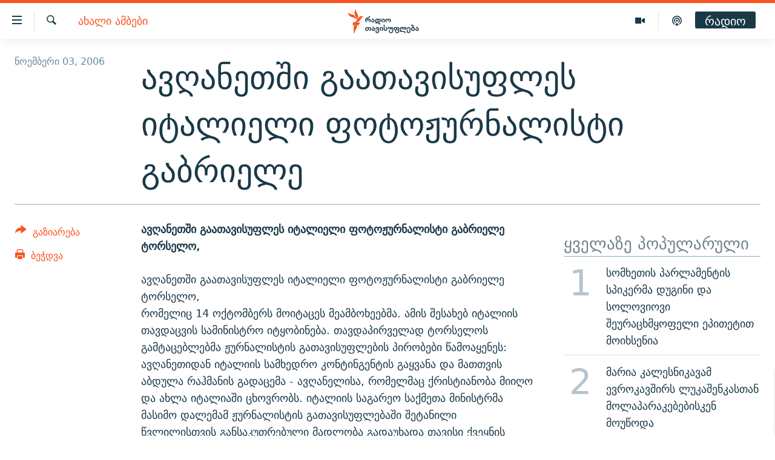

--- FILE ---
content_type: text/html; charset=utf-8
request_url: https://www.radiotavisupleba.ge/a/1549422.html
body_size: 11867
content:

<!DOCTYPE html>
<html lang="ka" dir="ltr" class="no-js">
<head>
<link href="/Content/responsive/RFE/ka-GE/RFE-ka-GE.css?&amp;av=0.0.0.0&amp;cb=370" rel="stylesheet"/>
<script src="//tags.radiotavisupleba.ge/rferl-pangea/prod/utag.sync.js"></script> <script type='text/javascript' src='https://www.youtube.com/iframe_api' async></script>
<link rel="manifest" href="/manifest.json">
<script type="text/javascript">
//a general 'js' detection, must be on top level in <head>, due to CSS performance
document.documentElement.className = "js";
var cacheBuster = "370";
var appBaseUrl = "/";
var imgEnhancerBreakpoints = [0, 144, 256, 408, 650, 1023, 1597];
var isLoggingEnabled = false;
var isPreviewPage = false;
var isLivePreviewPage = false;
if (!isPreviewPage) {
window.RFE = window.RFE || {};
window.RFE.cacheEnabledByParam = window.location.href.indexOf('nocache=1') === -1;
const url = new URL(window.location.href);
const params = new URLSearchParams(url.search);
// Remove the 'nocache' parameter
params.delete('nocache');
// Update the URL without the 'nocache' parameter
url.search = params.toString();
window.history.replaceState(null, '', url.toString());
} else {
window.addEventListener('load', function() {
const links = window.document.links;
for (let i = 0; i < links.length; i++) {
links[i].href = '#';
links[i].target = '_self';
}
})
}
var pwaEnabled = true;
var swCacheDisabled;
</script>
<meta charset="utf-8" />
<title>ავღანეთში გაათავისუფლეს იტალიელი ფოტოჟურნალისტი გაბრიელე</title>
<meta name="description" content="ავღანეთში გაათავისუფლეს იტალიელი ფოტოჟურნალისტი გაბრიელე ტორსელო," />
<meta name="keywords" content="ახალი ამბები" />
<meta name="viewport" content="width=device-width, initial-scale=1.0" />
<meta http-equiv="X-UA-Compatible" content="IE=edge" />
<meta name="robots" content="max-image-preview:large"><meta property="fb:pages" content="189165972359" />
<link href="https://www.radiotavisupleba.ge/a/1549422.html" rel="canonical" />
<meta name="apple-mobile-web-app-title" content="რთე/რთ" />
<meta name="apple-mobile-web-app-status-bar-style" content="black" />
<meta name="apple-itunes-app" content="app-id=475986784, app-argument=//1549422.ltr" />
<meta content="ავღანეთში გაათავისუფლეს იტალიელი ფოტოჟურნალისტი გაბრიელე" property="og:title" />
<meta content="ავღანეთში გაათავისუფლეს იტალიელი ფოტოჟურნალისტი გაბრიელე ტორსელო," property="og:description" />
<meta content="article" property="og:type" />
<meta content="https://www.radiotavisupleba.ge/a/1549422.html" property="og:url" />
<meta content="რადიო თავისუფლება" property="og:site_name" />
<meta content="https://www.facebook.com/radiotavisupleba" property="article:publisher" />
<meta content="https://www.radiotavisupleba.ge/Content/responsive/RFE/ka-GE/img/top_logo_news.png" property="og:image" />
<meta content="1200" property="og:image:width" />
<meta content="675" property="og:image:height" />
<meta content="რადიო თავისუფლება" property="og:image:alt" />
<meta content="653224868037141" property="fb:app_id" />
<meta content="summary_large_image" name="twitter:card" />
<meta content="@Rtavisupleba" name="twitter:site" />
<meta content="https://www.radiotavisupleba.ge/Content/responsive/RFE/ka-GE/img/top_logo_news.png" name="twitter:image" />
<meta content="ავღანეთში გაათავისუფლეს იტალიელი ფოტოჟურნალისტი გაბრიელე" name="twitter:title" />
<meta content="ავღანეთში გაათავისუფლეს იტალიელი ფოტოჟურნალისტი გაბრიელე ტორსელო," name="twitter:description" />
<link rel="amphtml" href="https://www.radiotavisupleba.ge/amp/1549422.html" />
<script type="application/ld+json">{"articleSection":"ახალი ამბები","isAccessibleForFree":true,"headline":"ავღანეთში გაათავისუფლეს იტალიელი ფოტოჟურნალისტი გაბრიელე","inLanguage":"ka-GE","keywords":"ახალი ამბები","author":{"@type":"Person","name":"რადიო თავისუფლება"},"datePublished":"2006-11-03 14:40:30Z","dateModified":"2009-03-26 13:41:52Z","publisher":{"logo":{"width":512,"height":220,"@type":"ImageObject","url":"https://www.radiotavisupleba.ge/Content/responsive/RFE/ka-GE/img/logo.png"},"@type":"NewsMediaOrganization","url":"https://www.radiotavisupleba.ge","sameAs":["https://facebook.com/radiotavisupleba","https://twitter.com/Rtavisupleba","https://www.youtube.com/user/RadioTavisupleba","http://www.myvideo.ge/?user_id=589410 ","https://www.instagram.com/tavisupleba/","https://www.threads.net/@tavisupleba"],"name":"რადიო თავისუფლება","alternateName":""},"@context":"https://schema.org","@type":"NewsArticle","mainEntityOfPage":"https://www.radiotavisupleba.ge/a/1549422.html","url":"https://www.radiotavisupleba.ge/a/1549422.html","description":"ავღანეთში გაათავისუფლეს იტალიელი ფოტოჟურნალისტი გაბრიელე ტორსელო,","image":{"width":1080,"height":608,"@type":"ImageObject","url":"https://gdb.rferl.org/00000000-0000-0000-0000-000000000000_w1080_h608.gif"},"name":"ავღანეთში გაათავისუფლეს იტალიელი ფოტოჟურნალისტი გაბრიელე"}</script>
<script src="/Scripts/responsive/infographics.b?v=dVbZ-Cza7s4UoO3BqYSZdbxQZVF4BOLP5EfYDs4kqEo1&amp;av=0.0.0.0&amp;cb=370"></script>
<script src="/Scripts/responsive/loader.b?v=Q26XNwrL6vJYKjqFQRDnx01Lk2pi1mRsuLEaVKMsvpA1&amp;av=0.0.0.0&amp;cb=370"></script>
<link rel="icon" type="image/svg+xml" href="/Content/responsive/RFE/img/webApp/favicon.svg" />
<link rel="alternate icon" href="/Content/responsive/RFE/img/webApp/favicon.ico" />
<link rel="mask-icon" color="#ea6903" href="/Content/responsive/RFE/img/webApp/favicon_safari.svg" />
<link rel="apple-touch-icon" sizes="152x152" href="/Content/responsive/RFE/img/webApp/ico-152x152.png" />
<link rel="apple-touch-icon" sizes="144x144" href="/Content/responsive/RFE/img/webApp/ico-144x144.png" />
<link rel="apple-touch-icon" sizes="114x114" href="/Content/responsive/RFE/img/webApp/ico-114x114.png" />
<link rel="apple-touch-icon" sizes="72x72" href="/Content/responsive/RFE/img/webApp/ico-72x72.png" />
<link rel="apple-touch-icon-precomposed" href="/Content/responsive/RFE/img/webApp/ico-57x57.png" />
<link rel="icon" sizes="192x192" href="/Content/responsive/RFE/img/webApp/ico-192x192.png" />
<link rel="icon" sizes="128x128" href="/Content/responsive/RFE/img/webApp/ico-128x128.png" />
<meta name="msapplication-TileColor" content="#ffffff" />
<meta name="msapplication-TileImage" content="/Content/responsive/RFE/img/webApp/ico-144x144.png" />
<link rel="preload" href="/Content/responsive/fonts/dejavu-sans_Bk_v1.woff" type="font/woff" as="font" crossorigin="anonymous" />
<link rel="alternate" type="application/rss+xml" title="RFE/RL - Top Stories [RSS]" href="/api/" />
<link rel="sitemap" type="application/rss+xml" href="/sitemap.xml" />
</head>
<body class=" nav-no-loaded cc_theme pg-article print-lay-article js-category-to-nav nojs-images ">
<script type="text/javascript" >
var analyticsData = {url:"https://www.radiotavisupleba.ge/a/1549422.html",property_id:"431",article_uid:"1549422",page_title:"ავღანეთში გაათავისუფლეს იტალიელი ფოტოჟურნალისტი გაბრიელე",page_type:"article",content_type:"article",subcontent_type:"article",last_modified:"2009-03-26 13:41:52Z",pub_datetime:"2006-11-03 14:40:30Z",pub_year:"2006",pub_month:"11",pub_day:"03",pub_hour:"14",pub_weekday:"Friday",section:"ახალი ამბები",english_section:"geo-news",byline:"",categories:"geo-news",domain:"www.radiotavisupleba.ge",language:"Georgian",language_service:"RFERL Georgian",platform:"web",copied:"no",copied_article:"",copied_title:"",runs_js:"Yes",cms_release:"8.44.0.0.370",enviro_type:"prod",slug:"",entity:"RFE",short_language_service:"GEO",platform_short:"W",page_name:"ავღანეთში გაათავისუფლეს იტალიელი ფოტოჟურნალისტი გაბრიელე"};
</script>
<noscript><iframe src="https://www.googletagmanager.com/ns.html?id=GTM-WXZBPZ" height="0" width="0" style="display:none;visibility:hidden"></iframe></noscript><script type="text/javascript" data-cookiecategory="analytics">
var gtmEventObject = Object.assign({}, analyticsData, {event: 'page_meta_ready'});window.dataLayer = window.dataLayer || [];window.dataLayer.push(gtmEventObject);
if (top.location === self.location) { //if not inside of an IFrame
var renderGtm = "true";
if (renderGtm === "true") {
(function(w,d,s,l,i){w[l]=w[l]||[];w[l].push({'gtm.start':new Date().getTime(),event:'gtm.js'});var f=d.getElementsByTagName(s)[0],j=d.createElement(s),dl=l!='dataLayer'?'&l='+l:'';j.async=true;j.src='//www.googletagmanager.com/gtm.js?id='+i+dl;f.parentNode.insertBefore(j,f);})(window,document,'script','dataLayer','GTM-WXZBPZ');
}
}
</script>
<!--Analytics tag js version start-->
<script type="text/javascript" data-cookiecategory="analytics">
var utag_data = Object.assign({}, analyticsData, {});
if(typeof(TealiumTagFrom)==='function' && typeof(TealiumTagSearchKeyword)==='function') {
var utag_from=TealiumTagFrom();var utag_searchKeyword=TealiumTagSearchKeyword();
if(utag_searchKeyword!=null && utag_searchKeyword!=='' && utag_data["search_keyword"]==null) utag_data["search_keyword"]=utag_searchKeyword;if(utag_from!=null && utag_from!=='') utag_data["from"]=TealiumTagFrom();}
if(window.top!== window.self&&utag_data.page_type==="snippet"){utag_data.page_type = 'iframe';}
try{if(window.top!==window.self&&window.self.location.hostname===window.top.location.hostname){utag_data.platform = 'self-embed';utag_data.platform_short = 'se';}}catch(e){if(window.top!==window.self&&window.self.location.search.includes("platformType=self-embed")){utag_data.platform = 'cross-promo';utag_data.platform_short = 'cp';}}
(function(a,b,c,d){ a="https://tags.radiotavisupleba.ge/rferl-pangea/prod/utag.js"; b=document;c="script";d=b.createElement(c);d.src=a;d.type="text/java"+c;d.async=true; a=b.getElementsByTagName(c)[0];a.parentNode.insertBefore(d,a); })();
</script>
<!--Analytics tag js version end-->
<!-- Analytics tag management NoScript -->
<noscript>
<img style="position: absolute; border: none;" src="https://ssc.radiotavisupleba.ge/b/ss/bbgprod,bbgentityrferl/1/G.4--NS/486231415?pageName=rfe%3ageo%3aw%3aarticle%3a%e1%83%90%e1%83%95%e1%83%a6%e1%83%90%e1%83%9c%e1%83%94%e1%83%97%e1%83%a8%e1%83%98%20%e1%83%92%e1%83%90%e1%83%90%e1%83%97%e1%83%90%e1%83%95%e1%83%98%e1%83%a1%e1%83%a3%e1%83%a4%e1%83%9a%e1%83%94%e1%83%a1%20%e1%83%98%e1%83%a2%e1%83%90%e1%83%9a%e1%83%98%e1%83%94%e1%83%9a%e1%83%98%20%e1%83%a4%e1%83%9d%e1%83%a2%e1%83%9d%e1%83%9f%e1%83%a3%e1%83%a0%e1%83%9c%e1%83%90%e1%83%9a%e1%83%98%e1%83%a1%e1%83%a2%e1%83%98%20%e1%83%92%e1%83%90%e1%83%91%e1%83%a0%e1%83%98%e1%83%94%e1%83%9a%e1%83%94&amp;c6=%e1%83%90%e1%83%95%e1%83%a6%e1%83%90%e1%83%9c%e1%83%94%e1%83%97%e1%83%a8%e1%83%98%20%e1%83%92%e1%83%90%e1%83%90%e1%83%97%e1%83%90%e1%83%95%e1%83%98%e1%83%a1%e1%83%a3%e1%83%a4%e1%83%9a%e1%83%94%e1%83%a1%20%e1%83%98%e1%83%a2%e1%83%90%e1%83%9a%e1%83%98%e1%83%94%e1%83%9a%e1%83%98%20%e1%83%a4%e1%83%9d%e1%83%a2%e1%83%9d%e1%83%9f%e1%83%a3%e1%83%a0%e1%83%9c%e1%83%90%e1%83%9a%e1%83%98%e1%83%a1%e1%83%a2%e1%83%98%20%e1%83%92%e1%83%90%e1%83%91%e1%83%a0%e1%83%98%e1%83%94%e1%83%9a%e1%83%94&amp;v36=8.44.0.0.370&amp;v6=D=c6&amp;g=https%3a%2f%2fwww.radiotavisupleba.ge%2fa%2f1549422.html&amp;c1=D=g&amp;v1=D=g&amp;events=event1,event52&amp;c16=rferl%20georgian&amp;v16=D=c16&amp;c5=geo-news&amp;v5=D=c5&amp;ch=%e1%83%90%e1%83%ae%e1%83%90%e1%83%9a%e1%83%98%20%e1%83%90%e1%83%9b%e1%83%91%e1%83%94%e1%83%91%e1%83%98&amp;c15=georgian&amp;v15=D=c15&amp;c4=article&amp;v4=D=c4&amp;c14=1549422&amp;v14=D=c14&amp;v20=no&amp;c17=web&amp;v17=D=c17&amp;mcorgid=518abc7455e462b97f000101%40adobeorg&amp;server=www.radiotavisupleba.ge&amp;pageType=D=c4&amp;ns=bbg&amp;v29=D=server&amp;v25=rfe&amp;v30=431&amp;v105=D=User-Agent " alt="analytics" width="1" height="1" /></noscript>
<!-- End of Analytics tag management NoScript -->
<!--*** Accessibility links - For ScreenReaders only ***-->
<section>
<div class="sr-only">
<h2>Accessibility links</h2>
<ul>
<li><a href="#content" data-disable-smooth-scroll="1">მთავარ შინაარსზე დაბრუნება</a></li>
<li><a href="#navigation" data-disable-smooth-scroll="1">მთავარ ნავიგაციაზე დაბრუნება</a></li>
<li><a href="#txtHeaderSearch" data-disable-smooth-scroll="1">ძიებაზე დაბრუნება</a></li>
</ul>
</div>
</section>
<div class="fb-quote"></div>
<div dir="ltr">
<div id="page">
<aside>
<div class="c-lightbox overlay-modal">
<div class="c-lightbox__intro">
<h2 class="c-lightbox__intro-title"></h2>
<button class="btn btn--rounded c-lightbox__btn c-lightbox__intro-next" title="შემდეგი">
<span class="ico ico--rounded ico-chevron-forward"></span>
<span class="sr-only">შემდეგი</span>
</button>
</div>
<div class="c-lightbox__nav">
<button class="btn btn--rounded c-lightbox__btn c-lightbox__btn--close" title="დახურეთ">
<span class="ico ico--rounded ico-close"></span>
<span class="sr-only">დახურეთ</span>
</button>
<button class="btn btn--rounded c-lightbox__btn c-lightbox__btn--prev" title="წინა">
<span class="ico ico--rounded ico-chevron-backward"></span>
<span class="sr-only">წინა</span>
</button>
<button class="btn btn--rounded c-lightbox__btn c-lightbox__btn--next" title="შემდეგი">
<span class="ico ico--rounded ico-chevron-forward"></span>
<span class="sr-only">შემდეგი</span>
</button>
</div>
<div class="c-lightbox__content-wrap">
<figure class="c-lightbox__content">
<span class="c-spinner c-spinner--lightbox">
<img src="/Content/responsive/img/player-spinner.png"
alt="please wait"
title="please wait" />
</span>
<div class="c-lightbox__img">
<div class="thumb">
<img src="" alt="" />
</div>
</div>
<figcaption>
<div class="c-lightbox__info c-lightbox__info--foot">
<span class="c-lightbox__counter"></span>
<span class="caption c-lightbox__caption"></span>
</div>
</figcaption>
</figure>
</div>
<div class="hidden">
<div class="content-advisory__box content-advisory__box--lightbox">
<span class="content-advisory__box-text">ფოტოს შინაარსი შეიძლება აგრესიულად ან უსიამოვნოდ ჩათვალოთ</span>
<button class="btn btn--transparent content-advisory__box-btn m-t-md" value="text" type="button">
<span class="btn__text">
დააჭირეთ სანახავად
</span>
</button>
</div>
</div>
</div>
<div class="print-dialogue">
<div class="container">
<h3 class="print-dialogue__title section-head">Print Options:</h3>
<div class="print-dialogue__opts">
<ul class="print-dialogue__opt-group">
<li class="form__group form__group--checkbox">
<input class="form__check " id="checkboxImages" name="checkboxImages" type="checkbox" checked="checked" />
<label for="checkboxImages" class="form__label m-t-md">Images</label>
</li>
<li class="form__group form__group--checkbox">
<input class="form__check " id="checkboxMultimedia" name="checkboxMultimedia" type="checkbox" checked="checked" />
<label for="checkboxMultimedia" class="form__label m-t-md">Multimedia</label>
</li>
</ul>
<ul class="print-dialogue__opt-group">
<li class="form__group form__group--checkbox">
<input class="form__check " id="checkboxEmbedded" name="checkboxEmbedded" type="checkbox" checked="checked" />
<label for="checkboxEmbedded" class="form__label m-t-md">Embedded Content</label>
</li>
<li class="hidden">
<input class="form__check " id="checkboxComments" name="checkboxComments" type="checkbox" />
<label for="checkboxComments" class="form__label m-t-md"> Comments</label>
</li>
</ul>
</div>
<div class="print-dialogue__buttons">
<button class="btn btn--secondary close-button" type="button" title="გაუქმება">
<span class="btn__text ">გაუქმება</span>
</button>
<button class="btn btn-cust-print m-l-sm" type="button" title="ბეჭდვა">
<span class="btn__text ">ბეჭდვა</span>
</button>
</div>
</div>
</div>
<div class="ctc-message pos-fix">
<div class="ctc-message__inner">Link has been copied to clipboard</div>
</div>
</aside>
<div class="hdr-20 hdr-20--big">
<div class="hdr-20__inner">
<div class="hdr-20__max pos-rel">
<div class="hdr-20__side hdr-20__side--primary d-flex">
<label data-for="main-menu-ctrl" data-switcher-trigger="true" data-switch-target="main-menu-ctrl" class="burger hdr-trigger pos-rel trans-trigger" data-trans-evt="click" data-trans-id="menu">
<span class="ico ico-close hdr-trigger__ico hdr-trigger__ico--close burger__ico burger__ico--close"></span>
<span class="ico ico-menu hdr-trigger__ico hdr-trigger__ico--open burger__ico burger__ico--open"></span>
</label>
<div class="menu-pnl pos-fix trans-target" data-switch-target="main-menu-ctrl" data-trans-id="menu">
<div class="menu-pnl__inner">
<nav class="main-nav menu-pnl__item menu-pnl__item--first">
<ul class="main-nav__list accordeon" data-analytics-tales="false" data-promo-name="link" data-location-name="nav,secnav">
<li class="main-nav__item">
<a class="main-nav__item-name main-nav__item-name--link" href="/news" title="ახალი ამბები" data-item-name="geo-news" >ახალი ამბები</a>
</li>
<li class="main-nav__item accordeon__item" data-switch-target="menu-item-1762">
<label class="main-nav__item-name main-nav__item-name--label accordeon__control-label" data-switcher-trigger="true" data-for="menu-item-1762">
თემები
<span class="ico ico-chevron-down main-nav__chev"></span>
</label>
<div class="main-nav__sub-list">
<a class="main-nav__item-name main-nav__item-name--link main-nav__item-name--sub" href="/politics" title="პოლიტიკა" data-item-name="geo-politics" >პოლიტიკა</a>
<a class="main-nav__item-name main-nav__item-name--link main-nav__item-name--sub" href="/ეკონომიკა" title="ეკონომიკა" data-item-name="geo-economics" >ეკონომიკა</a>
<a class="main-nav__item-name main-nav__item-name--link main-nav__item-name--sub" href="/z/1008" title="საზოგადოება" data-item-name="geo-society" >საზოგადოება</a>
<a class="main-nav__item-name main-nav__item-name--link main-nav__item-name--sub" href="/z/1016" title="კულტურა" data-item-name="geo-culture" >კულტურა</a>
<a class="main-nav__item-name main-nav__item-name--link main-nav__item-name--sub" href="/z/1015" title="სპორტი" data-item-name="geo-sports" >სპორტი</a>
</div>
</li>
<li class="main-nav__item">
<a class="main-nav__item-name main-nav__item-name--link" href="/p/7485.html" title="ვიდეო" data-item-name="video-page" >ვიდეო</a>
</li>
<li class="main-nav__item">
<a class="main-nav__item-name main-nav__item-name--link" href="/p/6096.html" title="ბლოგები" data-item-name="our-bloggers-section" >ბლოგები</a>
</li>
<li class="main-nav__item accordeon__item" data-switch-target="menu-item-2793">
<label class="main-nav__item-name main-nav__item-name--label accordeon__control-label" data-switcher-trigger="true" data-for="menu-item-2793">
პოდკასტები
<span class="ico ico-chevron-down main-nav__chev"></span>
</label>
<div class="main-nav__sub-list">
<a class="main-nav__item-name main-nav__item-name--link main-nav__item-name--sub" href="/z/21364" title="ასათიანის კუთხე" data-item-name="asatiani-corner" >ასათიანის კუთხე</a>
<a class="main-nav__item-name main-nav__item-name--link main-nav__item-name--sub" href="/z/18711" title="ნიკოს პოდკასტი" data-item-name="nikos-podcast" >ნიკოს პოდკასტი</a>
<a class="main-nav__item-name main-nav__item-name--link main-nav__item-name--sub" href="/z/23073" title="60 დეციბელი" data-item-name="sixty-db" >60 დეციბელი</a>
<a class="main-nav__item-name main-nav__item-name--link main-nav__item-name--sub" href="/z/23022" title="განკითხვის დღე" data-item-name="jimi-da-niko" >განკითხვის დღე</a>
<a class="main-nav__item-name main-nav__item-name--link main-nav__item-name--sub" href="/z/18710" title="დილის საუბრები" data-item-name="morning-talks" >დილის საუბრები</a>
<a class="main-nav__item-name main-nav__item-name--link main-nav__item-name--sub" href="/z/22330" title="მოლაპარაკე ტექსტები" data-item-name="speaking-text" >მოლაპარაკე ტექსტები</a>
<a class="main-nav__item-name main-nav__item-name--link main-nav__item-name--sub" href="/z/22405" title="შინ - უცხოეთში" data-item-name="podcast-at-home-abroad" >შინ - უცხოეთში</a>
<a class="main-nav__item-name main-nav__item-name--link main-nav__item-name--sub" href="/z/21302" title="ლიტერატურული წახნაგები" data-item-name="literaturuli-tsakhnagebi" >ლიტერატურული წახნაგები</a>
<a class="main-nav__item-name main-nav__item-name--link main-nav__item-name--sub" href="/z/22766" title="ამერიკული მოთხრობა" data-item-name="american-story" >ამერიკული მოთხრობა</a>
<a class="main-nav__item-name main-nav__item-name--link main-nav__item-name--sub" href="/z/23672" title="იმპერია და რადიო" data-item-name="imperia-da-radio" >იმპერია და რადიო</a>
</div>
</li>
<li class="main-nav__item accordeon__item" data-switch-target="menu-item-2783">
<label class="main-nav__item-name main-nav__item-name--label accordeon__control-label" data-switcher-trigger="true" data-for="menu-item-2783">
გადაცემები
<span class="ico ico-chevron-down main-nav__chev"></span>
</label>
<div class="main-nav__sub-list">
<a class="main-nav__item-name main-nav__item-name--link main-nav__item-name--sub" href="/თავისუფლების-მონიტორი" title="თავისუფლების მონიტორი" data-item-name="liberty-monitor" >თავისუფლების მონიტორი</a>
<a class="main-nav__item-name main-nav__item-name--link main-nav__item-name--sub" href="/z/22516" title="ფენოვანი - 2.10" data-item-name="phenovani-2-10" >ფენოვანი - 2.10</a>
</div>
</li>
<li class="main-nav__item">
<a class="main-nav__item-name main-nav__item-name--link" href="/თავისუფალი-სივრცე" title="თქვენი პუბლიკაციები" data-item-name="free-space" >თქვენი პუბლიკაციები</a>
</li>
<li class="main-nav__item accordeon__item" data-switch-target="menu-item-2773">
<label class="main-nav__item-name main-nav__item-name--label accordeon__control-label" data-switcher-trigger="true" data-for="menu-item-2773">
პროექტები
<span class="ico ico-chevron-down main-nav__chev"></span>
</label>
<div class="main-nav__sub-list">
<a class="main-nav__item-name main-nav__item-name--link main-nav__item-name--sub" href="https://www.radiotavisupleba.ge/a/31805288.html" title="უკრაინაში დაღუპული ქართველი მებრძოლები - 2022" >უკრაინაში დაღუპული ქართველი მებრძოლები - 2022</a>
<a class="main-nav__item-name main-nav__item-name--link main-nav__item-name--sub" href="https://www.radiotavisupleba.ge/a/vizualizacia-asi-clis-chemdeg-sapartvelos-pirveli-damoukidebeli-respublika/29230348.html" title="დამოუკიდებლობის 100 წელი" >დამოუკიდებლობის 100 წელი</a>
<a class="main-nav__item-name main-nav__item-name--link main-nav__item-name--sub" href="https://www.radiotavisupleba.ge/a/%E1%83%A9%E1%83%94%E1%83%9B%E1%83%98-%E1%83%A1%E1%83%98%E1%83%99%E1%83%95%E1%83%93%E1%83%98%E1%83%9A%E1%83%98%E1%83%A1-%E1%83%9B%E1%83%98%E1%83%96%E1%83%94%E1%83%96%E1%83%98%E1%83%90-covid-19/30994583.html" title="ჩემი სიკვდილის მიზეზია COVID-19" >ჩემი სიკვდილის მიზეზია COVID-19</a>
<a class="main-nav__item-name main-nav__item-name--link main-nav__item-name--sub" href="/თეთრმეტი-წელი-თერთმეტი-ამბავი" title="11 წელი - 11 ამბავი" data-item-name="stories-about-august-war" >11 წელი - 11 ამბავი</a>
<a class="main-nav__item-name main-nav__item-name--link main-nav__item-name--sub" href="https://www.radiotavisupleba.ge/a/%E1%83%A1%E1%83%90%E1%83%9E%E1%83%90%E1%83%A0%E1%83%9A%E1%83%90%E1%83%9B%E1%83%94%E1%83%9C%E1%83%A2%E1%83%9D-%E1%83%90%E1%83%A0%E1%83%A9%E1%83%94%E1%83%95%E1%83%9C%E1%83%94%E1%83%91%E1%83%98%E1%83%A1-%E1%83%98%E1%83%A1%E1%83%A2%E1%83%9D%E1%83%A0%E1%83%98%E1%83%90-%E1%83%A1%E1%83%90%E1%83%A5%E1%83%90%E1%83%A0%E1%83%97%E1%83%95%E1%83%94%E1%83%9A%E1%83%9D%E1%83%A8%E1%83%98/30916765.html" title="საპარლამენტო არჩევნების ისტორია" target="_blank" rel="noopener">საპარლამენტო არჩევნების ისტორია</a>
<a class="main-nav__item-name main-nav__item-name--link main-nav__item-name--sub" href="https://www.radiotavisupleba.ge/a/%E1%83%91%E1%83%90%E1%83%95%E1%83%A8%E1%83%95%E1%83%94%E1%83%91%E1%83%98-%E1%83%9E%E1%83%A0%E1%83%9D%E1%83%A1%E1%83%A2%E1%83%98%E1%83%A2%E1%83%A3%E1%83%AA%E1%83%98%E1%83%90%E1%83%A8%E1%83%98-%E1%83%90%E1%83%9B%E1%83%9D%E1%83%A3%E1%83%97%E1%83%A5%E1%83%9B%E1%83%94%E1%83%9A%E1%83%98-%E1%83%90%E1%83%9B%E1%83%91%E1%83%90%E1%83%95%E1%83%98/30758705.html" title="ბავშვები პროსტიტუციაში - ამოუთქმელი ამბავი" target="_blank" rel="noopener">ბავშვები პროსტიტუციაში - ამოუთქმელი ამბავი</a>
<a class="main-nav__item-name main-nav__item-name--link main-nav__item-name--sub" href="https://www.radiotavisupleba.ge/a/%E1%83%93%E1%83%90%E1%83%A8%E1%83%90%E1%83%95%E1%83%94%E1%83%91%E1%83%A3%E1%83%9A%E1%83%94%E1%83%91%E1%83%98-20-%E1%83%98%E1%83%95%E1%83%9C%E1%83%98%E1%83%A1%E1%83%98/30681664.html" title="5 ამბავი - 20 ივნისს დაშავებულები" target="_blank" rel="noopener">5 ამბავი - 20 ივნისს დაშავებულები</a>
<a class="main-nav__item-name main-nav__item-name--link main-nav__item-name--sub" href="https://augustwar.radiotavisupleba.ge/#intro" title="აგვისტოს ომი" >აგვისტოს ომი</a>
<a class="main-nav__item-name main-nav__item-name--link main-nav__item-name--sub" href="https://www.radiotavisupleba.ge/a/31896300.html" title="Привет კულტურა" >Привет კულტურა</a>
</div>
</li>
</ul>
</nav>
<div class="menu-pnl__item">
<a href="https://www.ekhokavkaza.com" class="menu-pnl__item-link" alt="ЭХО КАВКАЗА">ЭХО КАВКАЗА</a>
</div>
<div class="menu-pnl__item menu-pnl__item--social">
<h5 class="menu-pnl__sub-head">გამოიწერე</h5>
<a href="https://facebook.com/radiotavisupleba" title="მოგვდიეთ Facebook-ზე" data-analytics-text="follow_on_facebook" class="btn btn--rounded btn--social-inverted menu-pnl__btn js-social-btn btn-facebook" target="_blank" rel="noopener">
<span class="ico ico-facebook-alt ico--rounded"></span>
</a>
<a href="https://twitter.com/Rtavisupleba" title="მოგვდიეთ Twitter-ზე" data-analytics-text="follow_on_twitter" class="btn btn--rounded btn--social-inverted menu-pnl__btn js-social-btn btn-twitter" target="_blank" rel="noopener">
<span class="ico ico-twitter ico--rounded"></span>
</a>
<a href="https://www.youtube.com/user/RadioTavisupleba" title="მოგვდიეთ Youtube-ზე" data-analytics-text="follow_on_youtube" class="btn btn--rounded btn--social-inverted menu-pnl__btn js-social-btn btn-youtube" target="_blank" rel="noopener">
<span class="ico ico-youtube ico--rounded"></span>
</a>
<a href="http://www.myvideo.ge/?user_id=589410 " title="Follow on My Video" data-analytics-text="follow_on_my_video" class="btn btn--rounded btn--social-inverted menu-pnl__btn js-social-btn btn-my-video" target="_blank" rel="noopener">
<span class="ico ico-my-video ico--rounded"></span>
</a>
<a href="https://www.instagram.com/tavisupleba/" title="მოგვდიეთ ინსტაგრამზე" data-analytics-text="follow_on_instagram" class="btn btn--rounded btn--social-inverted menu-pnl__btn js-social-btn btn-instagram" target="_blank" rel="noopener">
<span class="ico ico-instagram ico--rounded"></span>
</a>
<a href="https://www.threads.net/@tavisupleba" title="Follow us on Threads" data-analytics-text="follow_on_threads" class="btn btn--rounded btn--social-inverted menu-pnl__btn js-social-btn btn-threads" target="_blank" rel="noopener">
<span class="ico ico-threads ico--rounded"></span>
</a>
</div>
<div class="menu-pnl__item">
<a href="/navigation/allsites" class="menu-pnl__item-link">
<span class="ico ico-languages "></span>
რთე/რთ-ის ყველა საიტი
</a>
</div>
</div>
</div>
<label data-for="top-search-ctrl" data-switcher-trigger="true" data-switch-target="top-search-ctrl" class="top-srch-trigger hdr-trigger">
<span class="ico ico-close hdr-trigger__ico hdr-trigger__ico--close top-srch-trigger__ico top-srch-trigger__ico--close"></span>
<span class="ico ico-search hdr-trigger__ico hdr-trigger__ico--open top-srch-trigger__ico top-srch-trigger__ico--open"></span>
</label>
<div class="srch-top srch-top--in-header" data-switch-target="top-search-ctrl">
<div class="container">
<form action="/s" class="srch-top__form srch-top__form--in-header" id="form-topSearchHeader" method="get" role="search"><label for="txtHeaderSearch" class="sr-only">ძიება</label>
<input type="text" id="txtHeaderSearch" name="k" placeholder="მოსაძებნი ტექსტი" accesskey="s" value="" class="srch-top__input analyticstag-event" onkeydown="if (event.keyCode === 13) { FireAnalyticsTagEventOnSearch('search', $dom.get('#txtHeaderSearch')[0].value) }" />
<button title="ძიება" type="submit" class="btn btn--top-srch analyticstag-event" onclick="FireAnalyticsTagEventOnSearch('search', $dom.get('#txtHeaderSearch')[0].value) ">
<span class="ico ico-search"></span>
</button></form>
</div>
</div>
<a href="/" class="main-logo-link">
<img src="/Content/responsive/RFE/ka-GE/img/logo-compact.svg" class="main-logo main-logo--comp" alt="რადიო თავისუფლება">
<img src="/Content/responsive/RFE/ka-GE/img/logo.svg" class="main-logo main-logo--big" alt="რადიო თავისუფლება">
</a>
</div>
<div class="hdr-20__side hdr-20__side--secondary d-flex">
<a href="https://www.radiotavisupleba.ge/p/7619.html" title="Podcast" class="hdr-20__secondary-item" data-item-name="podcast">
<span class="ico ico-podcast hdr-20__secondary-icon"></span>
</a>
<a href="/p/7485.html" title="Video" class="hdr-20__secondary-item" data-item-name="video">
<span class="ico ico-video hdr-20__secondary-icon"></span>
</a>
<a href="/s" title="ძიება" class="hdr-20__secondary-item hdr-20__secondary-item--search" data-item-name="search">
<span class="ico ico-search hdr-20__secondary-icon hdr-20__secondary-icon--search"></span>
</a>
<div class="hdr-20__secondary-item live-b-drop">
<div class="live-b-drop__off">
<a href="/live/audio/67" class="live-b-drop__link" title="რადიო" data-item-name="live">
<span class="badge badge--live-btn badge--live-btn-off">
რადიო
</span>
</a>
</div>
<div class="live-b-drop__on hidden">
<label data-for="live-ctrl" data-switcher-trigger="true" data-switch-target="live-ctrl" class="live-b-drop__label pos-rel">
<span class="badge badge--live badge--live-btn">
რადიო
</span>
<span class="ico ico-close live-b-drop__label-ico live-b-drop__label-ico--close"></span>
</label>
<div class="live-b-drop__panel" id="targetLivePanelDiv" data-switch-target="live-ctrl"></div>
</div>
</div>
<div class="srch-bottom">
<form action="/s" class="srch-bottom__form d-flex" id="form-bottomSearch" method="get" role="search"><label for="txtSearch" class="sr-only">ძიება</label>
<input type="search" id="txtSearch" name="k" placeholder="მოსაძებნი ტექსტი" accesskey="s" value="" class="srch-bottom__input analyticstag-event" onkeydown="if (event.keyCode === 13) { FireAnalyticsTagEventOnSearch('search', $dom.get('#txtSearch')[0].value) }" />
<button title="ძიება" type="submit" class="btn btn--bottom-srch analyticstag-event" onclick="FireAnalyticsTagEventOnSearch('search', $dom.get('#txtSearch')[0].value) ">
<span class="ico ico-search"></span>
</button></form>
</div>
</div>
<img src="/Content/responsive/RFE/ka-GE/img/logo-print.gif" class="logo-print" alt="რადიო თავისუფლება">
<img src="/Content/responsive/RFE/ka-GE/img/logo-print_color.png" class="logo-print logo-print--color" alt="რადიო თავისუფლება">
</div>
</div>
</div>
<script>
if (document.body.className.indexOf('pg-home') > -1) {
var nav2In = document.querySelector('.hdr-20__inner');
var nav2Sec = document.querySelector('.hdr-20__side--secondary');
var secStyle = window.getComputedStyle(nav2Sec);
if (nav2In && window.pageYOffset < 150 && secStyle['position'] !== 'fixed') {
nav2In.classList.add('hdr-20__inner--big')
}
}
</script>
<div class="c-hlights c-hlights--breaking c-hlights--no-item" data-hlight-display="mobile,desktop">
<div class="c-hlights__wrap container p-0">
<div class="c-hlights__nav">
<a role="button" href="#" title="წინა">
<span class="ico ico-chevron-backward m-0"></span>
<span class="sr-only">წინა</span>
</a>
<a role="button" href="#" title="შემდეგი">
<span class="ico ico-chevron-forward m-0"></span>
<span class="sr-only">შემდეგი</span>
</a>
</div>
<span class="c-hlights__label">
<span class="">Breaking News</span>
<span class="switcher-trigger">
<label data-for="more-less-1" data-switcher-trigger="true" class="switcher-trigger__label switcher-trigger__label--more p-b-0" title="მეტი აჩვენე">
<span class="ico ico-chevron-down"></span>
</label>
<label data-for="more-less-1" data-switcher-trigger="true" class="switcher-trigger__label switcher-trigger__label--less p-b-0" title="ნაკლები აჩვენე">
<span class="ico ico-chevron-up"></span>
</label>
</span>
</span>
<ul class="c-hlights__items switcher-target" data-switch-target="more-less-1">
</ul>
</div>
</div> <div id="content">
<main class="container">
<div class="hdr-container">
<div class="row">
<div class="col-category col-xs-12 col-md-2 pull-left"> <div class="category js-category">
<a class="" href="/news">ახალი ამბები</a> </div>
</div><div class="col-title col-xs-12 col-md-10 pull-right"> <h1 class="title pg-title">
ავღანეთში გაათავისუფლეს იტალიელი ფოტოჟურნალისტი გაბრიელე
</h1>
</div><div class="col-publishing-details col-xs-12 col-sm-12 col-md-2 pull-left"> <div class="publishing-details ">
<div class="published">
<span class="date" >
<time pubdate="pubdate" datetime="2006-11-03T18:40:30+04:00">
ნოემბერი 03, 2006
</time>
</span>
</div>
</div>
</div><div class="col-lg-12 separator"> <div class="separator">
<hr class="title-line" />
</div>
</div>
</div>
</div>
<div class="body-container">
<div class="row">
<div class="col-xs-12 col-md-2 pull-left article-share">
<div class="share--box">
<div class="sticky-share-container" style="display:none">
<div class="container">
<a href="https://www.radiotavisupleba.ge" id="logo-sticky-share">&nbsp;</a>
<div class="pg-title pg-title--sticky-share">
ავღანეთში გაათავისუფლეს იტალიელი ფოტოჟურნალისტი გაბრიელე
</div>
<div class="sticked-nav-actions">
<!--This part is for sticky navigation display-->
<p class="buttons link-content-sharing p-0 ">
<button class="btn btn--link btn-content-sharing p-t-0 " id="btnContentSharing" value="text" role="Button" type="" title="სხვა სოცქსელები">
<span class="ico ico-share ico--l"></span>
<span class="btn__text ">
გაზიარება
</span>
</button>
</p>
<aside class="content-sharing js-content-sharing js-content-sharing--apply-sticky content-sharing--sticky"
role="complementary"
data-share-url="https://www.radiotavisupleba.ge/a/1549422.html" data-share-title="ავღანეთში გაათავისუფლეს იტალიელი ფოტოჟურნალისტი გაბრიელე" data-share-text="ავღანეთში გაათავისუფლეს იტალიელი ფოტოჟურნალისტი გაბრიელე ტორსელო,">
<div class="content-sharing__popover">
<h6 class="content-sharing__title">გაზიარება</h6>
<button href="#close" id="btnCloseSharing" class="btn btn--text-like content-sharing__close-btn">
<span class="ico ico-close ico--l"></span>
</button>
<ul class="content-sharing__list">
<li class="content-sharing__item">
<div class="ctc ">
<input type="text" class="ctc__input" readonly="readonly">
<a href="" js-href="https://www.radiotavisupleba.ge/a/1549422.html" class="content-sharing__link ctc__button">
<span class="ico ico-copy-link ico--rounded ico--s"></span>
<span class="content-sharing__link-text">ბმულის კოპირება</span>
</a>
</div>
</li>
<li class="content-sharing__item">
<a href="https://facebook.com/sharer.php?u=https%3a%2f%2fwww.radiotavisupleba.ge%2fa%2f1549422.html"
data-analytics-text="share_on_facebook"
title="Facebook" target="_blank"
class="content-sharing__link js-social-btn">
<span class="ico ico-facebook ico--rounded ico--s"></span>
<span class="content-sharing__link-text">Facebook</span>
</a>
</li>
<li class="content-sharing__item">
<a href="https://twitter.com/share?url=https%3a%2f%2fwww.radiotavisupleba.ge%2fa%2f1549422.html&amp;text=%e1%83%90%e1%83%95%e1%83%a6%e1%83%90%e1%83%9c%e1%83%94%e1%83%97%e1%83%a8%e1%83%98+%e1%83%92%e1%83%90%e1%83%90%e1%83%97%e1%83%90%e1%83%95%e1%83%98%e1%83%a1%e1%83%a3%e1%83%a4%e1%83%9a%e1%83%94%e1%83%a1+%e1%83%98%e1%83%a2%e1%83%90%e1%83%9a%e1%83%98%e1%83%94%e1%83%9a%e1%83%98+%e1%83%a4%e1%83%9d%e1%83%a2%e1%83%9d%e1%83%9f%e1%83%a3%e1%83%a0%e1%83%9c%e1%83%90%e1%83%9a%e1%83%98%e1%83%a1%e1%83%a2%e1%83%98+%e1%83%92%e1%83%90%e1%83%91%e1%83%a0%e1%83%98%e1%83%94%e1%83%9a%e1%83%94"
data-analytics-text="share_on_twitter"
title="X (Twitter)" target="_blank"
class="content-sharing__link js-social-btn">
<span class="ico ico-twitter ico--rounded ico--s"></span>
<span class="content-sharing__link-text">X (Twitter)</span>
</a>
</li>
<li class="content-sharing__item">
<a href="https://telegram.me/share/url?url=https%3a%2f%2fwww.radiotavisupleba.ge%2fa%2f1549422.html"
data-analytics-text="share_on_telegram"
title="Telegram" target="_blank"
class="content-sharing__link js-social-btn">
<span class="ico ico-telegram ico--rounded ico--s"></span>
<span class="content-sharing__link-text">Telegram</span>
</a>
</li>
<li class="content-sharing__item">
<a href="mailto:?body=https%3a%2f%2fwww.radiotavisupleba.ge%2fa%2f1549422.html&amp;subject=ავღანეთში გაათავისუფლეს იტალიელი ფოტოჟურნალისტი გაბრიელე"
title="Email"
class="content-sharing__link ">
<span class="ico ico-email ico--rounded ico--s"></span>
<span class="content-sharing__link-text">Email</span>
</a>
</li>
</ul>
</div>
</aside>
</div>
</div>
</div>
<div class="links">
<p class="buttons link-content-sharing p-0 ">
<button class="btn btn--link btn-content-sharing p-t-0 " id="btnContentSharing" value="text" role="Button" type="" title="სხვა სოცქსელები">
<span class="ico ico-share ico--l"></span>
<span class="btn__text ">
გაზიარება
</span>
</button>
</p>
<aside class="content-sharing js-content-sharing " role="complementary"
data-share-url="https://www.radiotavisupleba.ge/a/1549422.html" data-share-title="ავღანეთში გაათავისუფლეს იტალიელი ფოტოჟურნალისტი გაბრიელე" data-share-text="ავღანეთში გაათავისუფლეს იტალიელი ფოტოჟურნალისტი გაბრიელე ტორსელო,">
<div class="content-sharing__popover">
<h6 class="content-sharing__title">გაზიარება</h6>
<button href="#close" id="btnCloseSharing" class="btn btn--text-like content-sharing__close-btn">
<span class="ico ico-close ico--l"></span>
</button>
<ul class="content-sharing__list">
<li class="content-sharing__item">
<div class="ctc ">
<input type="text" class="ctc__input" readonly="readonly">
<a href="" js-href="https://www.radiotavisupleba.ge/a/1549422.html" class="content-sharing__link ctc__button">
<span class="ico ico-copy-link ico--rounded ico--l"></span>
<span class="content-sharing__link-text">ბმულის კოპირება</span>
</a>
</div>
</li>
<li class="content-sharing__item">
<a href="https://facebook.com/sharer.php?u=https%3a%2f%2fwww.radiotavisupleba.ge%2fa%2f1549422.html"
data-analytics-text="share_on_facebook"
title="Facebook" target="_blank"
class="content-sharing__link js-social-btn">
<span class="ico ico-facebook ico--rounded ico--l"></span>
<span class="content-sharing__link-text">Facebook</span>
</a>
</li>
<li class="content-sharing__item">
<a href="https://twitter.com/share?url=https%3a%2f%2fwww.radiotavisupleba.ge%2fa%2f1549422.html&amp;text=%e1%83%90%e1%83%95%e1%83%a6%e1%83%90%e1%83%9c%e1%83%94%e1%83%97%e1%83%a8%e1%83%98+%e1%83%92%e1%83%90%e1%83%90%e1%83%97%e1%83%90%e1%83%95%e1%83%98%e1%83%a1%e1%83%a3%e1%83%a4%e1%83%9a%e1%83%94%e1%83%a1+%e1%83%98%e1%83%a2%e1%83%90%e1%83%9a%e1%83%98%e1%83%94%e1%83%9a%e1%83%98+%e1%83%a4%e1%83%9d%e1%83%a2%e1%83%9d%e1%83%9f%e1%83%a3%e1%83%a0%e1%83%9c%e1%83%90%e1%83%9a%e1%83%98%e1%83%a1%e1%83%a2%e1%83%98+%e1%83%92%e1%83%90%e1%83%91%e1%83%a0%e1%83%98%e1%83%94%e1%83%9a%e1%83%94"
data-analytics-text="share_on_twitter"
title="X (Twitter)" target="_blank"
class="content-sharing__link js-social-btn">
<span class="ico ico-twitter ico--rounded ico--l"></span>
<span class="content-sharing__link-text">X (Twitter)</span>
</a>
</li>
<li class="content-sharing__item">
<a href="https://telegram.me/share/url?url=https%3a%2f%2fwww.radiotavisupleba.ge%2fa%2f1549422.html"
data-analytics-text="share_on_telegram"
title="Telegram" target="_blank"
class="content-sharing__link js-social-btn">
<span class="ico ico-telegram ico--rounded ico--l"></span>
<span class="content-sharing__link-text">Telegram</span>
</a>
</li>
<li class="content-sharing__item">
<a href="mailto:?body=https%3a%2f%2fwww.radiotavisupleba.ge%2fa%2f1549422.html&amp;subject=ავღანეთში გაათავისუფლეს იტალიელი ფოტოჟურნალისტი გაბრიელე"
title="Email"
class="content-sharing__link ">
<span class="ico ico-email ico--rounded ico--l"></span>
<span class="content-sharing__link-text">Email</span>
</a>
</li>
</ul>
</div>
</aside>
<p class="link-print visible-md visible-lg buttons p-0">
<button class="btn btn--link btn-print p-t-0" onclick="if (typeof FireAnalyticsTagEvent === 'function') {FireAnalyticsTagEvent({ on_page_event: 'print_story' });}return false" title="(CTRL+P)">
<span class="ico ico-print"></span>
<span class="btn__text">ბეჭდვა</span>
</button>
</p>
</div>
</div>
</div>
<div class="col-xs-12 col-sm-12 col-md-10 col-lg-10 pull-right">
<div class="row">
<div class="col-xs-12 col-sm-12 col-md-8 col-lg-8 pull-left bottom-offset content-offset">
<div class="intro intro--bold" >
<p >ავღანეთში გაათავისუფლეს იტალიელი ფოტოჟურნალისტი გაბრიელე ტორსელო,</p>
</div>
<div id="article-content" class="content-floated-wrap fb-quotable">
<div class="wsw">
ავღანეთში გაათავისუფლეს იტალიელი ფოტოჟურნალისტი გაბრიელე ტორსელო,<br />რომელიც 14 ოქტომბერს მოიტაცეს მეამბოხეებმა. ამის შესახებ იტალიის თავდაცვის სამინისტრო იტყობინება. თავდაპირველად ტორსელოს გამტაცებლებმა ჟურნალისტის გათავისუფლების პირობები წამოაყენეს: ავღანეთიდან იტალიის სამხედრო კონტინგენტის გაყვანა და მათთვის აბდულა რაჰმანის გადაცემა - ავღანელისა, რომელმაც ქრისტიანობა მიიღო და ახლა იტალიაში ცხოვრობს. იტალიის საგარეო საქმეთა მინისტრმა მასიმო დალემამ ჟურნალისტის გათავისუფლებაში შეტანილი წვლილისთვის განსაკუთრებული მადლობა გადაუხადა თავისი ქვეყნის სამხედრო დაზვერვას. დეტალებზე არაფერს იუწყებიან.
</div>
</div>
</div>
<div class="col-xs-12 col-sm-12 col-md-4 col-lg-4 pull-left design-top-offset"> <div class="region">
<div class="media-block-wrap" id="wrowblock-45455_21" data-area-id=R2_1>
<h2 class="section-head">
ყველაზე პოპულარული </h2>
<div class="row trends-wg">
<a href="/a/33653889.html" class="col-xs-12 col-sm-6 col-md-12 col-lg-12 trends-wg__item mb-grid">
<span class="trends-wg__item-inner">
<span class="trends-wg__item-number">1</span>
<h4 class="trends-wg__item-txt">
სომხეთის პარლამენტის სპიკერმა დუგინი და სოლოვიოვი შეურაცხმყოფელი ეპითეტით მოიხსენია
</h4>
</span>
</a>
<a href="/a/33653865.html" class="col-xs-12 col-sm-6 col-md-12 col-lg-12 trends-wg__item mb-grid">
<span class="trends-wg__item-inner">
<span class="trends-wg__item-number">2</span>
<h4 class="trends-wg__item-txt">
მარია კალესნიკავამ ევროკავშირს ლუკაშენკასთან მოლაპარაკებებისკენ მოუწოდა
</h4>
</span>
</a>
<a href="/a/33650666.html" class="col-xs-12 col-sm-6 col-md-12 col-lg-12 trends-wg__item mb-grid">
<span class="trends-wg__item-inner">
<span class="trends-wg__item-number">3</span>
<h4 class="trends-wg__item-txt">
აშშ-მა თბილისს გადასცა $234 150-ის ღირებულების სახანძრო და საკომუნიკაციო აღჭურვილობა
</h4>
</span>
</a>
<a href="/a/%E1%83%95%E1%83%94%E1%83%A0%E1%83%A1%E1%83%98%E1%83%94%E1%83%91%E1%83%98-%E1%83%93%E1%83%90-%E1%83%A4%E1%83%90%E1%83%A5%E1%83%A2%E1%83%94%E1%83%91%E1%83%98-%E1%83%90%E1%83%93%E1%83%90%E1%83%9B-%E1%83%99%E1%83%90%E1%83%93%E1%83%98%E1%83%A0%E1%83%9D%E1%83%95%E1%83%98%E1%83%A1-%E1%83%90%E1%83%95%E1%83%A2%E1%83%9D%E1%83%99%E1%83%90%E1%83%A2%E1%83%90%E1%83%A1%E1%83%A2%E1%83%A0%E1%83%9D%E1%83%A4%E1%83%90%E1%83%96%E1%83%94/33653853.html" class="col-xs-12 col-sm-6 col-md-12 col-lg-12 trends-wg__item mb-grid">
<span class="trends-wg__item-inner">
<span class="trends-wg__item-number">4</span>
<h4 class="trends-wg__item-txt">
რა შეემთხვა ადამ კადიროვს? - ფაქტები, ვერსიები
</h4>
</span>
</a>
<a href="/a/33653111.html" class="col-xs-12 col-sm-6 col-md-12 col-lg-12 trends-wg__item mb-grid">
<span class="trends-wg__item-inner">
<span class="trends-wg__item-number">5</span>
<h4 class="trends-wg__item-txt">
მაკრონი: საფრანგეთი შეშფოთებულია სირიის მთავრობის ჯარის ქურთების მხარდაჭერით მოქმედი ძალების წინააღმდეგ შეტევის გამო
</h4>
</span>
</a>
</div>
</div>
</div>
</div>
</div>
</div>
</div>
</div>
</main>
<div class="container">
<div class="row">
<div class="col-xs-12 col-sm-12 col-md-12 col-lg-12">
<div class="slide-in-wg suspended" data-cookie-id="wgt-67729-3942322">
<div class="wg-hiding-area">
<span class="ico ico-arrow-right"></span>
<div class="media-block-wrap">
<h2 class="section-head">Recommended</h2>
<div class="row">
<ul>
<li class="col-xs-12 col-sm-12 col-md-12 col-lg-12 mb-grid">
<div class="media-block ">
<a href="/a/33640571.html" class="img-wrap img-wrap--t-spac img-wrap--size-4 img-wrap--float" title="გაგრძელება იქნება?! - ვაშინგტონი ახალ დომინანტურ პოლიტიკას ადგენს">
<div class="thumb thumb16_9">
<noscript class="nojs-img">
<img src="https://gdb.rferl.org/2947727d-42fe-40d7-bbd9-89340761890d_w100_r1.jpg" alt="ნიკოლას მადურო აშშ-ში გადაყვანის შემდეგ" />
</noscript>
<img data-src="https://gdb.rferl.org/2947727d-42fe-40d7-bbd9-89340761890d_w33_r1.jpg" src="" alt="ნიკოლას მადურო აშშ-ში გადაყვანის შემდეგ" class=""/>
</div>
</a>
<div class="media-block__content media-block__content--h">
<a href="/a/33640571.html">
<h4 class="media-block__title media-block__title--size-4" title="გაგრძელება იქნება?! - ვაშინგტონი ახალ დომინანტურ პოლიტიკას ადგენს">
გაგრძელება იქნება?! - ვაშინგტონი ახალ დომინანტურ პოლიტიკას ადგენს
</h4>
</a>
</div>
</div>
</li>
</ul>
</div>
</div>
</div>
</div>
</div>
</div>
</div>
<a class="btn pos-abs p-0 lazy-scroll-load" data-ajax="true" data-ajax-mode="replace" data-ajax-update="#ymla-section" data-ajax-url="/part/section/5/9476" href="/p/9476.html" loadonce="true" title="შეიძლება დაგაინტერესოთ">​</a> <div id="ymla-section" class="clear ymla-section"></div>
</div>
<footer role="contentinfo">
<div id="foot" class="foot">
<div class="container">
<div class="foot-nav collapsed" id="foot-nav">
<div class="menu">
<ul class="items">
<li class="socials block-socials">
<span class="handler" id="socials-handler">
გამოიწერე
</span>
<div class="inner">
<ul class="subitems follow">
<li>
<a href="https://facebook.com/radiotavisupleba" title="მოგვდიეთ Facebook-ზე" data-analytics-text="follow_on_facebook" class="btn btn--rounded js-social-btn btn-facebook" target="_blank" rel="noopener">
<span class="ico ico-facebook-alt ico--rounded"></span>
</a>
</li>
<li>
<a href="https://twitter.com/Rtavisupleba" title="მოგვდიეთ Twitter-ზე" data-analytics-text="follow_on_twitter" class="btn btn--rounded js-social-btn btn-twitter" target="_blank" rel="noopener">
<span class="ico ico-twitter ico--rounded"></span>
</a>
</li>
<li>
<a href="https://www.youtube.com/user/RadioTavisupleba" title="მოგვდიეთ Youtube-ზე" data-analytics-text="follow_on_youtube" class="btn btn--rounded js-social-btn btn-youtube" target="_blank" rel="noopener">
<span class="ico ico-youtube ico--rounded"></span>
</a>
</li>
<li>
<a href="http://www.myvideo.ge/?user_id=589410 " title="Follow on My Video" data-analytics-text="follow_on_my_video" class="btn btn--rounded js-social-btn btn-my-video" target="_blank" rel="noopener">
<span class="ico ico-my-video ico--rounded"></span>
</a>
</li>
<li>
<a href="https://www.instagram.com/tavisupleba/" title="მოგვდიეთ ინსტაგრამზე" data-analytics-text="follow_on_instagram" class="btn btn--rounded js-social-btn btn-instagram" target="_blank" rel="noopener">
<span class="ico ico-instagram ico--rounded"></span>
</a>
</li>
<li>
<a href="https://www.threads.net/@tavisupleba" title="Follow us on Threads" data-analytics-text="follow_on_threads" class="btn btn--rounded js-social-btn btn-threads" target="_blank" rel="noopener">
<span class="ico ico-threads ico--rounded"></span>
</a>
</li>
<li>
<a href="/rssfeeds" title="RSS" data-analytics-text="follow_on_rss" class="btn btn--rounded js-social-btn btn-rss" >
<span class="ico ico-rss ico--rounded"></span>
</a>
</li>
<li>
<a href="/podcasts" title="Podcast" data-analytics-text="follow_on_podcast" class="btn btn--rounded js-social-btn btn-podcast" >
<span class="ico ico-podcast ico--rounded"></span>
</a>
</li>
</ul>
</div>
</li>
<li class="block-primary collapsed collapsible item">
<span class="handler">
საინფორმაციო გვერდები
<span title="close tab" class="ico ico-chevron-up"></span>
<span title="open tab" class="ico ico-chevron-down"></span>
<span title="add" class="ico ico-plus"></span>
<span title="remove" class="ico ico-minus"></span>
</span>
<div class="inner">
<ul class="subitems">
<li class="subitem">
<a class="handler" href="/p/4520.html" title="ჩვენ შესახებ" >ჩვენ შესახებ</a>
</li>
<li class="subitem">
<a class="handler" href="/p/4521.html" title="პირადი ინფორმაციის დაცვის წესები" >პირადი ინფორმაციის დაცვის წესები</a>
</li>
<li class="subitem">
<a class="handler" href="/დისკუსიის-წესები" title="ფორუმის წესები" >ფორუმის წესები</a>
</li>
<li class="subitem">
<a class="handler" href="/დაგვიკავშირდით" title="დაგვიკავშირდით" >დაგვიკავშირდით</a>
</li>
</ul>
</div>
</li>
</ul>
</div>
</div>
<div class="foot__item foot__item--copyrights">
<p class="copyright">რადიო თავისუფლება, RFE/RL, Inc. ყველა უფლება დაცულია</p>
</div>
</div>
</div>
</footer> </div>
</div>
<script src="https://cdn.onesignal.com/sdks/web/v16/OneSignalSDK.page.js" defer></script>
<script>
if (!isPreviewPage) {
window.OneSignalDeferred = window.OneSignalDeferred || [];
OneSignalDeferred.push(function(OneSignal) {
OneSignal.init({
appId: "fa24f211-2944-4d31-951a-b9162a320c39",
});
});
}
</script> <script defer src="/Scripts/responsive/serviceWorkerInstall.js?cb=370"></script>
<script type="text/javascript">
// opera mini - disable ico font
if (navigator.userAgent.match(/Opera Mini/i)) {
document.getElementsByTagName("body")[0].className += " can-not-ff";
}
// mobile browsers test
if (typeof RFE !== 'undefined' && RFE.isMobile) {
if (RFE.isMobile.any()) {
document.getElementsByTagName("body")[0].className += " is-mobile";
}
else {
document.getElementsByTagName("body")[0].className += " is-not-mobile";
}
}
</script>
<script src="/conf.js?x=370" type="text/javascript"></script>
<div class="responsive-indicator">
<div class="visible-xs-block">XS</div>
<div class="visible-sm-block">SM</div>
<div class="visible-md-block">MD</div>
<div class="visible-lg-block">LG</div>
</div>
<script type="text/javascript">
var bar_data = {
"apiId": "1549422",
"apiType": "1",
"isEmbedded": "0",
"culture": "ka-GE",
"cookieName": "cmsLoggedIn",
"cookieDomain": "www.radiotavisupleba.ge"
};
</script>
<div id="scriptLoaderTarget" style="display:none;contain:strict;"></div>
</body>
</html>